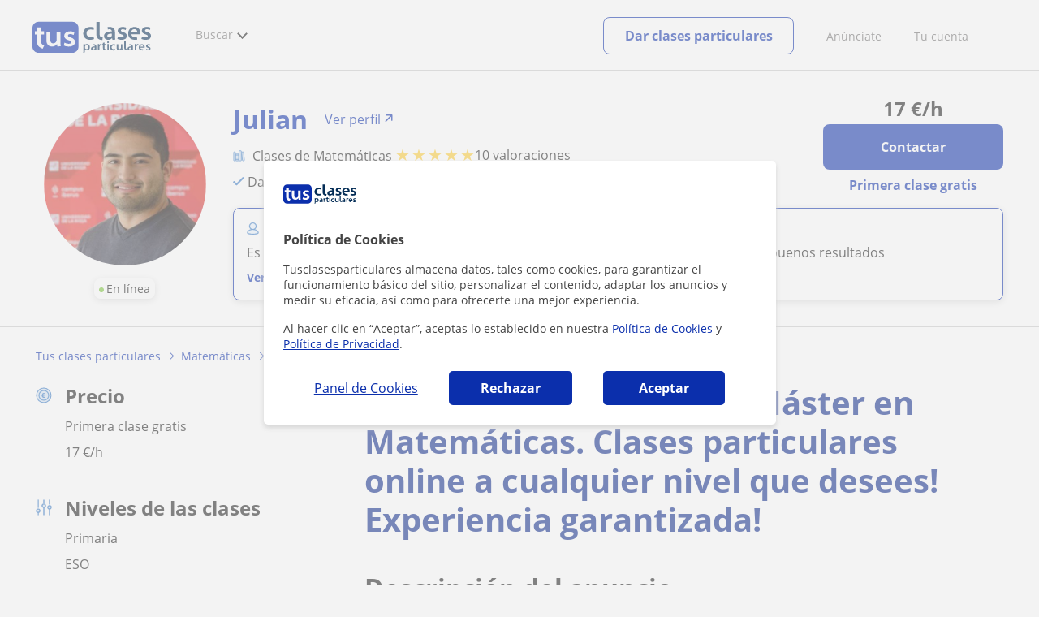

--- FILE ---
content_type: text/html; charset=utf-8
request_url: https://www.tusclasesparticulares.com/analytics/?&ref=&updateLastSubcategorySearch=12
body_size: 2229
content:
<div id="div_pp_notice">

<div class="cookiesnoticev2 steps step1">
    <div class="header">
        <img src="https://d1reana485161v.cloudfront.net/i/logo_tusclasesparticulares_v3.svg" srcset="https://d1reana485161v.cloudfront.net/i/logo_tusclasesparticulares_v3.svg 1x, https://d1reana485161v.cloudfront.net/i/logo_tusclasesparticulares_v3.svg 2x" width="91" height="34" alt="Tus clases particulares" /></a>
    </div>
    <div class="scrollable">
        <div class="step1">
            <p class="tit">Política de Cookies</p>
            <p>Tusclasesparticulares almacena datos, tales como cookies, para garantizar el funcionamiento básico del sitio, personalizar el contenido, adaptar los anuncios y medir su eficacia, así como para ofrecerte una mejor experiencia.</p>
            <p>Al hacer clic en “Aceptar”, aceptas lo establecido en nuestra <a href="https://www.tusclasesparticulares.com/blog/politica-cookies" target="_blank">Política de Cookies</a> y <a href="/informacion/politicadedatos.aspx" target="_blank">Política de Privacidad</a>. </p>
        </div>
        <div class="step2 contentfromserver">
           
        </div>
    </div>
    <div class="footer">
        <div class="boton transp step1 step_toggler">Panel de Cookies</div>
        <!--<div class="boton transp step2 step_toggler">Volver</div>-->
        <div id="reject_all" class="boton primary reject-all step1" data-button="2">Rechazar</div>
        <div class="boton primary aceptar-all step1" data-button="1">Aceptar</div>
        <div class="boton secondary aceptar step2" data-button="3">Aceptar selección</div>
        <div class="boton primary aceptar-all step2" data-button="4">Aceptar todas</div>
    </div>
    <input name="ctl00$cookiesAnaliticas" type="hidden" id="cookiesAnaliticas" value="&quot;{\&quot;All\&quot;:false,\&quot;_ga\&quot;:false,\&quot;source\&quot;:false,\&quot;_gid\&quot;:false,\&quot;_gat\&quot;:false,\&quot;_hj\&quot;:false,\&quot;optimizely\&quot;:false,\&quot;npv\&quot;:false,\&quot;nv\&quot;:false,\&quot;tf\&quot;:false}&quot;" />
    <input name="ctl00$cookiesFuncionales" type="hidden" id="cookiesFuncionales" value="&quot;{\&quot;All\&quot;:false,\&quot;g_state\&quot;:false,\&quot;lastsearch\&quot;:false,\&quot;TCP_ms\&quot;:false,\&quot;TCP_UI\&quot;:false,\&quot;classgap_apt\&quot;:false,\&quot;applus2\&quot;:false}&quot;" />
    <input name="ctl00$cookiesPublicidad" type="hidden" id="cookiesPublicidad" value="&quot;{\&quot;All\&quot;:false,\&quot;__gads\&quot;:false,\&quot;datr_usida\&quot;:false}&quot;" />
</div>
<script>$('#pp').addClass('v2 display');</script>
<script type="text/javascript" src="https://d1reana485161v.cloudfront.net/cookies.min.js?v=2100"></script>

</div>

<input name="hidden_replace_cookies_domain" type="hidden" id="hidden_replace_cookies_domain" value="tusclasesparticulares.com" />